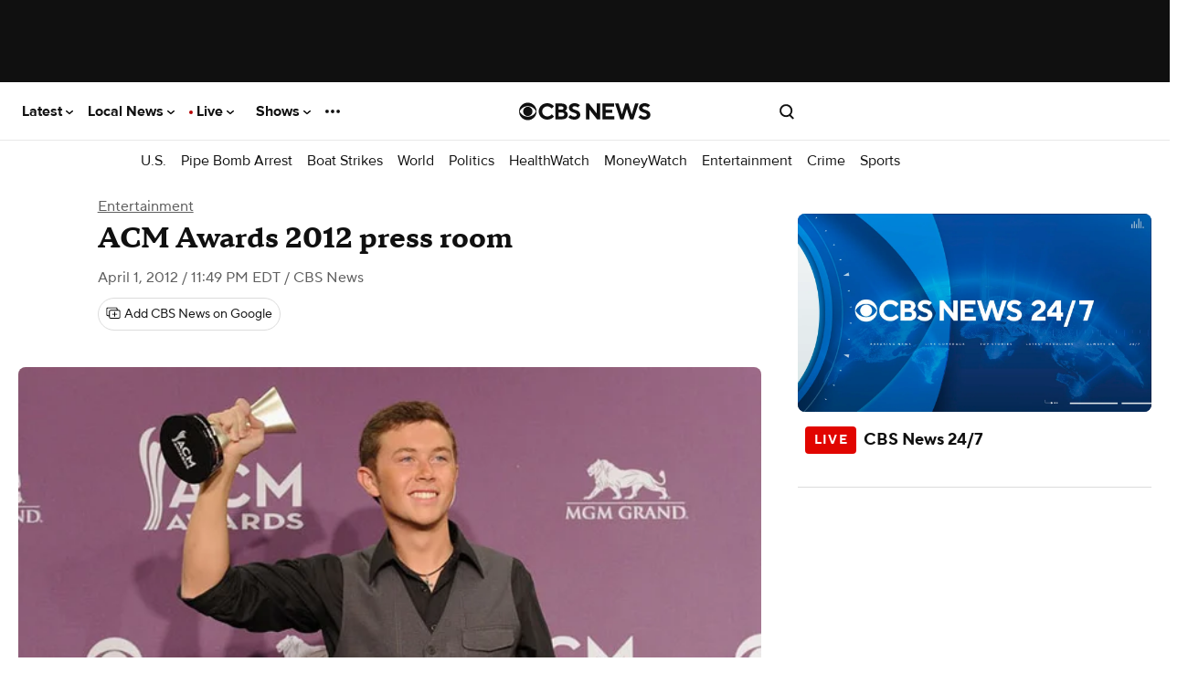

--- FILE ---
content_type: application/javascript
request_url: https://www.cbsnews.com/fly/bundles/cbsnewscore/js-build/components/scrolling-image-gallery.js?v=e8fee7f6fd03d0da8de6aa039205a118
body_size: 180
content:
define(["managers/tealium","version!fly/managers/debug"],function(e,t){return function(i,a){var r,o=t.init("scrolling-image-gallery");o.log("Start",i),a=Object.assign({},{root:null,rootMargin:"0px",threshold:[.05,.15,.25,.35,.45,.55,.65,.75,.85,.95]},a);var n=!1,l=new IntersectionObserver(t=>{o.log("Begin loop",t.length),t.forEach(t=>{var i=t.intersectionRatio>=.55,a=t.target;o.log("Entry",t.target.getAttribute("id"),t.intersectionRatio,i),i?!0!==a.isInViewport&&(a.isInViewport=!0,setTimeout(()=>{var t=a.isInViewport,i=a.getAttribute("id");if(o.log("page "+i,t),!0===t){var l=a.dataset.varsPath,g=a.dataset.varsTitle,s=window.location.href.replace(window.location.pathname,l);l!==window.location.pathname&&!n||l===window.location.pathname?n=!0:(clearTimeout(r),r=setTimeout(e=>{o.warn("Update URL to",s),o.warn("Update Title to",g),history.replaceState({},"",s),document.title=g},300),e.explicitTrackView({pageViewGuid:e.resetViewGuid(),pageTitle:g,pageName:l,pageUrl:s}))}},300)):a.isInViewport=!1})},a);i.querySelectorAll(".embed--type-image img").forEach(e=>{l.observe(e)})}});